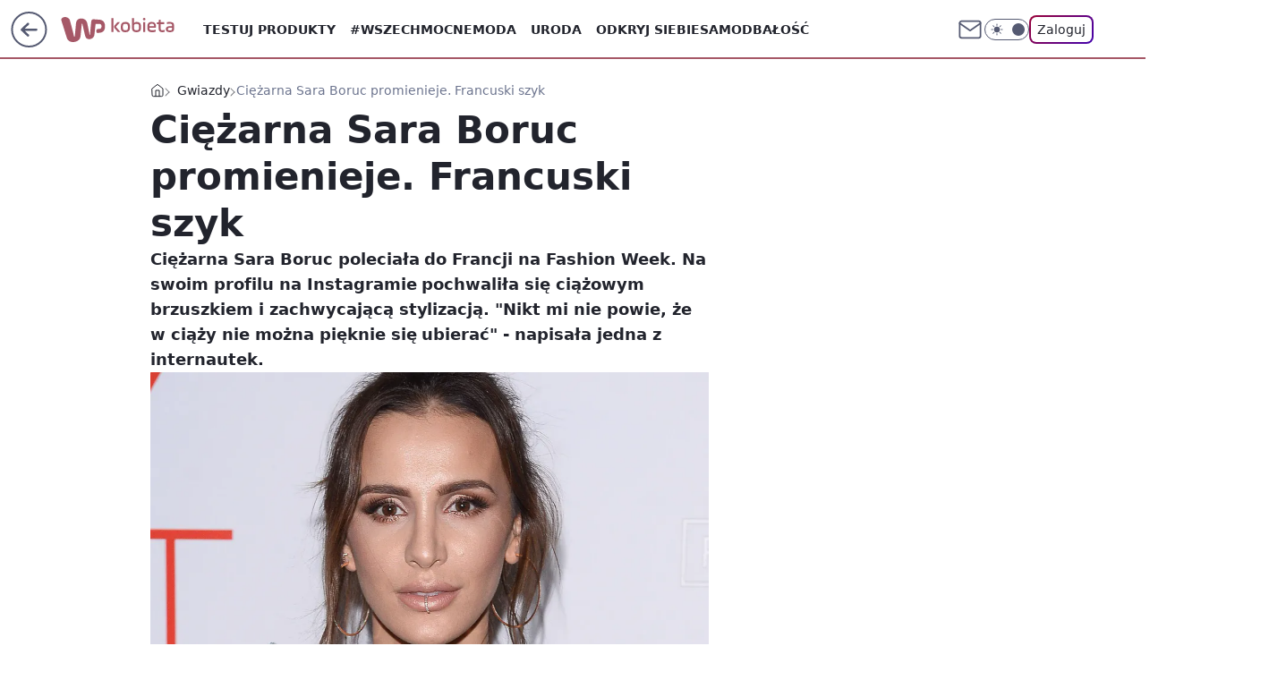

--- FILE ---
content_type: application/javascript
request_url: https://rek.www.wp.pl/gaf.js?rv=2&sn=kobieta&pvid=caade72d3f34b627493b&rekids=234437&tVersion=A&phtml=kobieta.wp.pl%2Fciezarna-sara-boruc-promienieje-francuski-szyk-6353936780379777a&abtest=adtech%7CPRGM-1047%7CA%3Badtech%7CPU-335%7CA%3Badtech%7CPRG-3468%7CA%3Badtech%7CPRGM-1036%7CD%3Badtech%7CFP-76%7CA%3Badtech%7CPRGM-1356%7CA%3Badtech%7CPRGM-1419%7CC%3Badtech%7CPRGM-1589%7CB%3Badtech%7CPRGM-1576%7CA%3Badtech%7CPRGM-1443%7CA%3Badtech%7CPRGM-1465%7CA%3Badtech%7CPRGM-1587%7CC%3Badtech%7CPRGM-1615%7CA%3Badtech%7CPRGM-1215%7CC&PWA_adbd=0&darkmode=0&highLayout=0&layout=wide&navType=navigate&cdl=0&ctype=article&ciab=IAB1-2%2CIAB-v3-580%2CIAB18&cid=6353936780379777&csystem=ncr&cdate=2019-02-27&ccategory=gwiazdy&REKtagi=sara_boruc%3Bdior%3Bciaza_gwiazd&vw=1280&vh=720&p1=0&spin=hmmeas9g&bcv=2
body_size: 4704
content:
hmmeas9g({"spin":"hmmeas9g","bunch":234437,"context":{"dsa":false,"minor":false,"bidRequestId":"7aabd366-6793-4a24-a76d-4ebc5a42c323","maConfig":{"timestamp":"2026-01-22T08:31:40.447Z"},"dfpConfig":{"timestamp":"2026-01-23T12:40:10.018Z"},"sda":[],"targeting":{"client":{},"server":{},"query":{"PWA_adbd":"0","REKtagi":"sara_boruc;dior;ciaza_gwiazd","abtest":"adtech|PRGM-1047|A;adtech|PU-335|A;adtech|PRG-3468|A;adtech|PRGM-1036|D;adtech|FP-76|A;adtech|PRGM-1356|A;adtech|PRGM-1419|C;adtech|PRGM-1589|B;adtech|PRGM-1576|A;adtech|PRGM-1443|A;adtech|PRGM-1465|A;adtech|PRGM-1587|C;adtech|PRGM-1615|A;adtech|PRGM-1215|C","bcv":"2","ccategory":"gwiazdy","cdate":"2019-02-27","cdl":"0","ciab":"IAB1-2,IAB-v3-580,IAB18","cid":"6353936780379777","csystem":"ncr","ctype":"article","darkmode":"0","highLayout":"0","layout":"wide","navType":"navigate","p1":"0","phtml":"kobieta.wp.pl/ciezarna-sara-boruc-promienieje-francuski-szyk-6353936780379777a","pvid":"caade72d3f34b627493b","rekids":"234437","rv":"2","sn":"kobieta","spin":"hmmeas9g","tVersion":"A","vh":"720","vw":"1280"}},"directOnly":0,"geo":{"country":"840","region":"","city":""},"statid":"","mlId":"","rshsd":"20","isRobot":false,"curr":{"EUR":4.205,"USD":3.5831,"CHF":4.5298,"GBP":4.8478},"rv":"2","status":{"advf":2,"ma":2,"ma_ads-bidder":2,"ma_cpv-bidder":2,"ma_high-cpm-bidder":2}},"slots":{"10":{"delivered":"","campaign":null,"dfpConfig":null},"11":{"delivered":"1","campaign":null,"dfpConfig":{"placement":"/89844762/Desktop_Kobieta.wp.pl_x11_art","roshash":"CGJM","ceil":100,"sizes":[[336,280],[640,280],[300,250]],"namedSizes":["fluid"],"div":"div-gpt-ad-x11-art","targeting":{"DFPHASH":"AEHK","emptygaf":"0"},"gfp":"CGJM"}},"12":{"delivered":"1","campaign":null,"dfpConfig":{"placement":"/89844762/Desktop_Kobieta.wp.pl_x12_art","roshash":"CGJM","ceil":100,"sizes":[[336,280],[640,280],[300,250]],"namedSizes":["fluid"],"div":"div-gpt-ad-x12-art","targeting":{"DFPHASH":"AEHK","emptygaf":"0"},"gfp":"CGJM"}},"13":{"delivered":"1","campaign":null,"dfpConfig":{"placement":"/89844762/Desktop_Kobieta.wp.pl_x13_art","roshash":"CGJM","ceil":100,"sizes":[[336,280],[640,280],[300,250]],"namedSizes":["fluid"],"div":"div-gpt-ad-x13-art","targeting":{"DFPHASH":"AEHK","emptygaf":"0"},"gfp":"CGJM"}},"14":{"delivered":"1","campaign":null,"dfpConfig":{"placement":"/89844762/Desktop_Kobieta.wp.pl_x14_art","roshash":"CGJM","ceil":100,"sizes":[[336,280],[640,280],[300,250]],"namedSizes":["fluid"],"div":"div-gpt-ad-x14-art","targeting":{"DFPHASH":"AEHK","emptygaf":"0"},"gfp":"CGJM"}},"15":{"delivered":"1","campaign":null,"dfpConfig":{"placement":"/89844762/Desktop_Kobieta.wp.pl_x15_art","roshash":"CGJM","ceil":100,"sizes":[[728,90],[970,300],[950,90],[980,120],[980,90],[970,150],[970,90],[970,250],[930,180],[950,200],[750,100],[970,66],[750,200],[960,90],[970,100],[750,300],[970,200],[950,300]],"namedSizes":["fluid"],"div":"div-gpt-ad-x15-art","targeting":{"DFPHASH":"AEHK","emptygaf":"0"},"gfp":"CGJM"}},"16":{"delivered":"1","campaign":null,"dfpConfig":{"placement":"/89844762/Desktop_Kobieta.wp.pl_x16","roshash":"CGJM","ceil":100,"sizes":[[728,90],[970,300],[950,90],[980,120],[980,90],[970,150],[970,90],[970,250],[930,180],[950,200],[750,100],[970,66],[750,200],[960,90],[970,100],[750,300],[970,200],[950,300]],"namedSizes":["fluid"],"div":"div-gpt-ad-x16","targeting":{"DFPHASH":"AEHK","emptygaf":"0"},"gfp":"CGJM"}},"17":{"delivered":"1","campaign":null,"dfpConfig":{"placement":"/89844762/Desktop_Kobieta.wp.pl_x17","roshash":"CGJM","ceil":100,"sizes":[[728,90],[970,300],[950,90],[980,120],[980,90],[970,150],[970,90],[970,250],[930,180],[950,200],[750,100],[970,66],[750,200],[960,90],[970,100],[750,300],[970,200],[950,300]],"namedSizes":["fluid"],"div":"div-gpt-ad-x17","targeting":{"DFPHASH":"AEHK","emptygaf":"0"},"gfp":"CGJM"}},"18":{"delivered":"1","campaign":null,"dfpConfig":{"placement":"/89844762/Desktop_Kobieta.wp.pl_x18","roshash":"CGJM","ceil":100,"sizes":[[728,90],[970,300],[950,90],[980,120],[980,90],[970,150],[970,90],[970,250],[930,180],[950,200],[750,100],[970,66],[750,200],[960,90],[970,100],[750,300],[970,200],[950,300]],"namedSizes":["fluid"],"div":"div-gpt-ad-x18","targeting":{"DFPHASH":"AEHK","emptygaf":"0"},"gfp":"CGJM"}},"19":{"delivered":"1","campaign":null,"dfpConfig":{"placement":"/89844762/Desktop_Kobieta.wp.pl_x19","roshash":"CGJM","ceil":100,"sizes":[[728,90],[970,300],[950,90],[980,120],[980,90],[970,150],[970,90],[970,250],[930,180],[950,200],[750,100],[970,66],[750,200],[960,90],[970,100],[750,300],[970,200],[950,300]],"namedSizes":["fluid"],"div":"div-gpt-ad-x19","targeting":{"DFPHASH":"AEHK","emptygaf":"0"},"gfp":"CGJM"}},"2":{"delivered":"1","campaign":null,"dfpConfig":{"placement":"/89844762/Desktop_Kobieta.wp.pl_x02","roshash":"DLOR","ceil":100,"sizes":[[970,300],[970,600],[750,300],[950,300],[980,600],[1920,870],[1200,600],[750,400],[960,640]],"namedSizes":["fluid"],"div":"div-gpt-ad-x02","targeting":{"DFPHASH":"BJMP","emptygaf":"0"},"gfp":"DLOR"}},"24":{"delivered":"","campaign":null,"dfpConfig":null},"25":{"delivered":"1","campaign":null,"dfpConfig":{"placement":"/89844762/Desktop_Kobieta.wp.pl_x25_art","roshash":"CGJM","ceil":100,"sizes":[[336,280],[300,250]],"namedSizes":["fluid"],"div":"div-gpt-ad-x25-art","targeting":{"DFPHASH":"AEHK","emptygaf":"0"},"gfp":"CGJM"}},"27":{"delivered":"1","campaign":null,"dfpConfig":{"placement":"/89844762/Desktop_Kobieta.wp.pl_x27_art","roshash":"CGJM","ceil":100,"sizes":[[160,600]],"namedSizes":["fluid"],"div":"div-gpt-ad-x27-art","targeting":{"DFPHASH":"AEHK","emptygaf":"0"},"gfp":"CGJM"}},"28":{"delivered":"","campaign":null,"dfpConfig":null},"29":{"delivered":"","campaign":null,"dfpConfig":null},"3":{"delivered":"1","campaign":null,"dfpConfig":{"placement":"/89844762/Desktop_Kobieta.wp.pl_x03_art","roshash":"CGJM","ceil":100,"sizes":[[728,90],[970,300],[950,90],[980,120],[980,90],[970,150],[970,90],[970,250],[930,180],[950,200],[750,100],[970,66],[750,200],[960,90],[970,100],[750,300],[970,200],[950,300]],"namedSizes":["fluid"],"div":"div-gpt-ad-x03-art","targeting":{"DFPHASH":"AEHK","emptygaf":"0"},"gfp":"CGJM"}},"32":{"delivered":"1","campaign":null,"dfpConfig":{"placement":"/89844762/Desktop_Kobieta.wp.pl_x32_art","roshash":"CGJM","ceil":100,"sizes":[[336,280],[640,280],[300,250]],"namedSizes":["fluid"],"div":"div-gpt-ad-x32-art","targeting":{"DFPHASH":"AEHK","emptygaf":"0"},"gfp":"CGJM"}},"33":{"delivered":"1","campaign":null,"dfpConfig":{"placement":"/89844762/Desktop_Kobieta.wp.pl_x33_art","roshash":"CGJM","ceil":100,"sizes":[[336,280],[640,280],[300,250]],"namedSizes":["fluid"],"div":"div-gpt-ad-x33-art","targeting":{"DFPHASH":"AEHK","emptygaf":"0"},"gfp":"CGJM"}},"34":{"delivered":"1","campaign":null,"dfpConfig":{"placement":"/89844762/Desktop_Kobieta.wp.pl_x34","roshash":"CGJM","ceil":100,"sizes":[[300,250]],"namedSizes":["fluid"],"div":"div-gpt-ad-x34","targeting":{"DFPHASH":"AEHK","emptygaf":"0"},"gfp":"CGJM"}},"35":{"delivered":"1","campaign":null,"dfpConfig":{"placement":"/89844762/Desktop_Kobieta.wp.pl_x35_art","roshash":"CGJM","ceil":100,"sizes":[[300,600],[300,250]],"namedSizes":["fluid"],"div":"div-gpt-ad-x35-art","targeting":{"DFPHASH":"AEHK","emptygaf":"0"},"gfp":"CGJM"}},"36":{"delivered":"1","campaign":null,"dfpConfig":{"placement":"/89844762/Desktop_Kobieta.wp.pl_x36_art","roshash":"CGJM","ceil":100,"sizes":[[300,600],[300,250]],"namedSizes":["fluid"],"div":"div-gpt-ad-x36-art","targeting":{"DFPHASH":"AEHK","emptygaf":"0"},"gfp":"CGJM"}},"37":{"delivered":"1","campaign":null,"dfpConfig":{"placement":"/89844762/Desktop_Kobieta.wp.pl_x37_art","roshash":"CGJM","ceil":100,"sizes":[[300,600],[300,250]],"namedSizes":["fluid"],"div":"div-gpt-ad-x37-art","targeting":{"DFPHASH":"AEHK","emptygaf":"0"},"gfp":"CGJM"}},"40":{"delivered":"1","campaign":null,"dfpConfig":{"placement":"/89844762/Desktop_Kobieta.wp.pl_x40","roshash":"CHKN","ceil":100,"sizes":[[300,250]],"namedSizes":["fluid"],"div":"div-gpt-ad-x40","targeting":{"DFPHASH":"AFIL","emptygaf":"0"},"gfp":"CHKN"}},"5":{"delivered":"1","campaign":null,"dfpConfig":{"placement":"/89844762/Desktop_Kobieta.wp.pl_x05_art","roshash":"CGJM","ceil":100,"sizes":[[336,280],[640,280],[300,250]],"namedSizes":["fluid"],"div":"div-gpt-ad-x05-art","targeting":{"DFPHASH":"AEHK","emptygaf":"0"},"gfp":"CGJM"}},"50":{"delivered":"1","campaign":null,"dfpConfig":{"placement":"/89844762/Desktop_Kobieta.wp.pl_x50_art","roshash":"CGJM","ceil":100,"sizes":[[728,90],[970,300],[950,90],[980,120],[980,90],[970,150],[970,90],[970,250],[930,180],[950,200],[750,100],[970,66],[750,200],[960,90],[970,100],[750,300],[970,200],[950,300]],"namedSizes":["fluid"],"div":"div-gpt-ad-x50-art","targeting":{"DFPHASH":"AEHK","emptygaf":"0"},"gfp":"CGJM"}},"52":{"delivered":"1","campaign":null,"dfpConfig":{"placement":"/89844762/Desktop_Kobieta.wp.pl_x52_art","roshash":"CGJM","ceil":100,"sizes":[[300,250]],"namedSizes":["fluid"],"div":"div-gpt-ad-x52-art","targeting":{"DFPHASH":"AEHK","emptygaf":"0"},"gfp":"CGJM"}},"529":{"delivered":"1","campaign":null,"dfpConfig":{"placement":"/89844762/Desktop_Kobieta.wp.pl_x529","roshash":"CGJM","ceil":100,"sizes":[[300,250]],"namedSizes":["fluid"],"div":"div-gpt-ad-x529","targeting":{"DFPHASH":"AEHK","emptygaf":"0"},"gfp":"CGJM"}},"53":{"delivered":"1","campaign":{"id":"189049","adm":{"bunch":"234437","creations":[{"height":200,"showLabel":true,"src":"https://mamc.wpcdn.pl/189049/1769081764496/750x200/750x200/Virtual-Vibes_750x200.html","trackers":{"click":[""],"cview":["//ma.wp.pl/ma.gif?clid=36d4f1d950aab392a9c26b186b340e10\u0026SN=kobieta\u0026pvid=caade72d3f34b627493b\u0026action=cvimp\u0026pg=kobieta.wp.pl\u0026par=userID%3D__UNKNOWN_TELL_US__%26creationID%3D1477806%26seatID%3D36d4f1d950aab392a9c26b186b340e10%26order%3D266657%26conversionValue%3D0%26device%3DPERSONAL_COMPUTER%26cur%3DPLN%26billing%3Dcpv%26editedTimestamp%3D1769081960%26ttl%3D1769454575%26hBudgetRate%3DCFIMWck%26utility%3D5Xl9uWwhxIjbSOi8_f6PT96K01TRyoKc_n2aqMAfmApPnuBsDIr6hiloeSZrDN_O%26platform%3D8%26iabPageCategories%3D%26is_adblock%3D0%26bidTimestamp%3D1769368175%26partnerID%3D%26bidderID%3D11%26test%3D0%26seatFee%3DFDQHgrJ3A05Bc8Ks4LdWywCcu2m2mrsgBwZgjyaoWuI%26tpID%3D1406254%26org_id%3D25%26pvid%3Dcaade72d3f34b627493b%26contentID%3D6353936780379777%26medium%3Ddisplay%26publisherID%3D308%26slotID%3D053%26emission%3D3046359%26sn%3Dkobieta%26isDev%3Dfalse%26bidReqID%3D7aabd366-6793-4a24-a76d-4ebc5a42c323%26rekid%3D234437%26targetDomain%3Droblox.com%26workfID%3D189049%26iabSiteCategories%3D%26ssp%3Dwp.pl%26inver%3D2%26ip%3D2gH-3gaMajNU81Cfp3ul1zgDcdJ54XtmH_yKl4hIHp4%26domain%3Dkobieta.wp.pl%26client_id%3D77840%26source%3DTG%26pricingModel%3Dk3JuKIW-lG-au_tAGnNQaCkhivwb5aBFpbgns_q7uRA%26is_robot%3D0%26slotSizeWxH%3D750x200%26geo%3D840%253B%253B%26hBidPrice%3DCFIMWck"],"impression":["//ma.wp.pl/ma.gif?clid=36d4f1d950aab392a9c26b186b340e10\u0026SN=kobieta\u0026pvid=caade72d3f34b627493b\u0026action=delivery\u0026pg=kobieta.wp.pl\u0026par=bidReqID%3D7aabd366-6793-4a24-a76d-4ebc5a42c323%26rekid%3D234437%26targetDomain%3Droblox.com%26workfID%3D189049%26iabSiteCategories%3D%26ssp%3Dwp.pl%26inver%3D2%26ip%3D2gH-3gaMajNU81Cfp3ul1zgDcdJ54XtmH_yKl4hIHp4%26domain%3Dkobieta.wp.pl%26client_id%3D77840%26source%3DTG%26pricingModel%3Dk3JuKIW-lG-au_tAGnNQaCkhivwb5aBFpbgns_q7uRA%26is_robot%3D0%26slotSizeWxH%3D750x200%26geo%3D840%253B%253B%26hBidPrice%3DCFIMWck%26userID%3D__UNKNOWN_TELL_US__%26creationID%3D1477806%26seatID%3D36d4f1d950aab392a9c26b186b340e10%26order%3D266657%26conversionValue%3D0%26device%3DPERSONAL_COMPUTER%26cur%3DPLN%26billing%3Dcpv%26editedTimestamp%3D1769081960%26ttl%3D1769454575%26hBudgetRate%3DCFIMWck%26utility%3D5Xl9uWwhxIjbSOi8_f6PT96K01TRyoKc_n2aqMAfmApPnuBsDIr6hiloeSZrDN_O%26platform%3D8%26iabPageCategories%3D%26is_adblock%3D0%26bidTimestamp%3D1769368175%26partnerID%3D%26bidderID%3D11%26test%3D0%26seatFee%3DFDQHgrJ3A05Bc8Ks4LdWywCcu2m2mrsgBwZgjyaoWuI%26tpID%3D1406254%26org_id%3D25%26pvid%3Dcaade72d3f34b627493b%26contentID%3D6353936780379777%26medium%3Ddisplay%26publisherID%3D308%26slotID%3D053%26emission%3D3046359%26sn%3Dkobieta%26isDev%3Dfalse"],"view":["//ma.wp.pl/ma.gif?clid=36d4f1d950aab392a9c26b186b340e10\u0026SN=kobieta\u0026pvid=caade72d3f34b627493b\u0026action=view\u0026pg=kobieta.wp.pl\u0026par=hBudgetRate%3DCFIMWck%26utility%3D5Xl9uWwhxIjbSOi8_f6PT96K01TRyoKc_n2aqMAfmApPnuBsDIr6hiloeSZrDN_O%26platform%3D8%26iabPageCategories%3D%26is_adblock%3D0%26bidTimestamp%3D1769368175%26partnerID%3D%26bidderID%3D11%26test%3D0%26seatFee%3DFDQHgrJ3A05Bc8Ks4LdWywCcu2m2mrsgBwZgjyaoWuI%26tpID%3D1406254%26org_id%3D25%26pvid%3Dcaade72d3f34b627493b%26contentID%3D6353936780379777%26medium%3Ddisplay%26publisherID%3D308%26slotID%3D053%26emission%3D3046359%26sn%3Dkobieta%26isDev%3Dfalse%26bidReqID%3D7aabd366-6793-4a24-a76d-4ebc5a42c323%26rekid%3D234437%26targetDomain%3Droblox.com%26workfID%3D189049%26iabSiteCategories%3D%26ssp%3Dwp.pl%26inver%3D2%26ip%3D2gH-3gaMajNU81Cfp3ul1zgDcdJ54XtmH_yKl4hIHp4%26domain%3Dkobieta.wp.pl%26client_id%3D77840%26source%3DTG%26pricingModel%3Dk3JuKIW-lG-au_tAGnNQaCkhivwb5aBFpbgns_q7uRA%26is_robot%3D0%26slotSizeWxH%3D750x200%26geo%3D840%253B%253B%26hBidPrice%3DCFIMWck%26userID%3D__UNKNOWN_TELL_US__%26creationID%3D1477806%26seatID%3D36d4f1d950aab392a9c26b186b340e10%26order%3D266657%26conversionValue%3D0%26device%3DPERSONAL_COMPUTER%26cur%3DPLN%26billing%3Dcpv%26editedTimestamp%3D1769081960%26ttl%3D1769454575"]},"transparentPlaceholder":false,"type":"iframe","url":"https://www.roblox.com/pl/games/17067024883/Bank-Millennium-Virtual-Vibes","width":750}],"redir":"https://ma.wp.pl/redirma?SN=kobieta\u0026pvid=caade72d3f34b627493b\u0026par=inver%3D2%26seatID%3D36d4f1d950aab392a9c26b186b340e10%26cur%3DPLN%26editedTimestamp%3D1769081960%26tpID%3D1406254%26pvid%3Dcaade72d3f34b627493b%26sn%3Dkobieta%26conversionValue%3D0%26iabPageCategories%3D%26slotID%3D053%26iabSiteCategories%3D%26domain%3Dkobieta.wp.pl%26ssp%3Dwp.pl%26source%3DTG%26medium%3Ddisplay%26isDev%3Dfalse%26platform%3D8%26bidTimestamp%3D1769368175%26bidderID%3D11%26pricingModel%3Dk3JuKIW-lG-au_tAGnNQaCkhivwb5aBFpbgns_q7uRA%26is_robot%3D0%26hBidPrice%3DCFIMWck%26ttl%3D1769454575%26hBudgetRate%3DCFIMWck%26test%3D0%26workfID%3D189049%26client_id%3D77840%26userID%3D__UNKNOWN_TELL_US__%26partnerID%3D%26org_id%3D25%26contentID%3D6353936780379777%26publisherID%3D308%26emission%3D3046359%26rekid%3D234437%26ip%3D2gH-3gaMajNU81Cfp3ul1zgDcdJ54XtmH_yKl4hIHp4%26slotSizeWxH%3D750x200%26order%3D266657%26bidReqID%3D7aabd366-6793-4a24-a76d-4ebc5a42c323%26targetDomain%3Droblox.com%26geo%3D840%253B%253B%26creationID%3D1477806%26device%3DPERSONAL_COMPUTER%26billing%3Dcpv%26utility%3D5Xl9uWwhxIjbSOi8_f6PT96K01TRyoKc_n2aqMAfmApPnuBsDIr6hiloeSZrDN_O%26is_adblock%3D0%26seatFee%3DFDQHgrJ3A05Bc8Ks4LdWywCcu2m2mrsgBwZgjyaoWuI\u0026url=","slot":"53"},"creative":{"Id":"1477806","provider":"ma_cpv-bidder","roshash":"CFIL","height":200,"width":750,"touchpointId":"1406254","source":{"bidder":"cpv-bidder"}},"sellingModel":{"model":"CPM_INT"}},"dfpConfig":{"placement":"/89844762/Desktop_Kobieta.wp.pl_x53_art","roshash":"CGJM","ceil":100,"sizes":[[728,90],[970,300],[950,90],[980,120],[980,90],[970,150],[970,600],[970,90],[970,250],[930,180],[950,200],[750,100],[970,66],[750,200],[960,90],[970,100],[750,300],[970,200],[940,600]],"namedSizes":["fluid"],"div":"div-gpt-ad-x53-art","targeting":{"DFPHASH":"AEHK","emptygaf":"0"},"gfp":"CGJM"}},"531":{"delivered":"1","campaign":null,"dfpConfig":{"placement":"/89844762/Desktop_Kobieta.wp.pl_x531","roshash":"CGJM","ceil":100,"sizes":[[300,250]],"namedSizes":["fluid"],"div":"div-gpt-ad-x531","targeting":{"DFPHASH":"AEHK","emptygaf":"0"},"gfp":"CGJM"}},"541":{"delivered":"1","campaign":null,"dfpConfig":{"placement":"/89844762/Desktop_Kobieta.wp.pl_x541_art","roshash":"CGJM","ceil":100,"sizes":[[300,600],[300,250]],"namedSizes":["fluid"],"div":"div-gpt-ad-x541-art","targeting":{"DFPHASH":"AEHK","emptygaf":"0"},"gfp":"CGJM"}},"59":{"delivered":"1","campaign":null,"dfpConfig":{"placement":"/89844762/Desktop_Kobieta.wp.pl_x59_art","roshash":"CGJM","ceil":100,"sizes":[[300,600],[300,250]],"namedSizes":["fluid"],"div":"div-gpt-ad-x59-art","targeting":{"DFPHASH":"AEHK","emptygaf":"0"},"gfp":"CGJM"}},"6":{"delivered":"","campaign":null,"dfpConfig":null},"61":{"delivered":"1","campaign":null,"dfpConfig":{"placement":"/89844762/Desktop_Kobieta.wp.pl_x61_art","roshash":"CGJM","ceil":100,"sizes":[[336,280],[640,280],[300,250]],"namedSizes":["fluid"],"div":"div-gpt-ad-x61-art","targeting":{"DFPHASH":"AEHK","emptygaf":"0"},"gfp":"CGJM"}},"62":{"delivered":"","campaign":null,"dfpConfig":null},"67":{"delivered":"1","campaign":null,"dfpConfig":{"placement":"/89844762/Desktop_Kobieta.wp.pl_x67_art","roshash":"CFLO","ceil":100,"sizes":[[300,50]],"namedSizes":["fluid"],"div":"div-gpt-ad-x67-art","targeting":{"DFPHASH":"ADJM","emptygaf":"0"},"gfp":"CFLO"}},"7":{"delivered":"","campaign":null,"dfpConfig":null},"70":{"delivered":"1","campaign":null,"dfpConfig":{"placement":"/89844762/Desktop_Kobieta.wp.pl_x70_art","roshash":"CGJM","ceil":100,"sizes":[[728,90],[970,300],[950,90],[980,120],[980,90],[970,150],[970,90],[970,250],[930,180],[950,200],[750,100],[970,66],[750,200],[960,90],[970,100],[750,300],[970,200],[950,300]],"namedSizes":["fluid"],"div":"div-gpt-ad-x70-art","targeting":{"DFPHASH":"AEHK","emptygaf":"0"},"gfp":"CGJM"}},"716":{"delivered":"","campaign":null,"dfpConfig":null},"717":{"delivered":"","campaign":null,"dfpConfig":null},"72":{"delivered":"1","campaign":null,"dfpConfig":{"placement":"/89844762/Desktop_Kobieta.wp.pl_x72_art","roshash":"CGJM","ceil":100,"sizes":[[300,250]],"namedSizes":["fluid"],"div":"div-gpt-ad-x72-art","targeting":{"DFPHASH":"AEHK","emptygaf":"0"},"gfp":"CGJM"}},"79":{"delivered":"1","campaign":null,"dfpConfig":{"placement":"/89844762/Desktop_Kobieta.wp.pl_x79_art","roshash":"CGJM","ceil":100,"sizes":[[300,600],[300,250]],"namedSizes":["fluid"],"div":"div-gpt-ad-x79-art","targeting":{"DFPHASH":"AEHK","emptygaf":"0"},"gfp":"CGJM"}},"8":{"delivered":"","campaign":null,"dfpConfig":null},"80":{"delivered":"1","campaign":null,"dfpConfig":{"placement":"/89844762/Desktop_Kobieta.wp.pl_x80_art","roshash":"CFNQ","ceil":100,"sizes":[[1,1]],"namedSizes":["fluid"],"div":"div-gpt-ad-x80-art","isNative":1,"targeting":{"DFPHASH":"ADLO","emptygaf":"0"},"gfp":"CFNQ"}},"800":{"delivered":"","campaign":null,"dfpConfig":null},"81":{"delivered":"1","campaign":null,"dfpConfig":{"placement":"/89844762/Desktop_Kobieta.wp.pl_x81_art","roshash":"CFNQ","ceil":100,"sizes":[[1,1]],"namedSizes":["fluid"],"div":"div-gpt-ad-x81-art","isNative":1,"targeting":{"DFPHASH":"ADLO","emptygaf":"0"},"gfp":"CFNQ"}},"810":{"delivered":"","campaign":null,"dfpConfig":null},"811":{"delivered":"","campaign":null,"dfpConfig":null},"812":{"delivered":"","campaign":null,"dfpConfig":null},"813":{"delivered":"","campaign":null,"dfpConfig":null},"814":{"delivered":"","campaign":null,"dfpConfig":null},"815":{"delivered":"","campaign":null,"dfpConfig":null},"816":{"delivered":"","campaign":null,"dfpConfig":null},"817":{"delivered":"","campaign":null,"dfpConfig":null},"82":{"delivered":"1","campaign":null,"dfpConfig":{"placement":"/89844762/Desktop_Kobieta.wp.pl_x82_art","roshash":"CFNQ","ceil":100,"sizes":[[1,1]],"namedSizes":["fluid"],"div":"div-gpt-ad-x82-art","isNative":1,"targeting":{"DFPHASH":"ADLO","emptygaf":"0"},"gfp":"CFNQ"}},"826":{"delivered":"","campaign":null,"dfpConfig":null},"827":{"delivered":"","campaign":null,"dfpConfig":null},"828":{"delivered":"","campaign":null,"dfpConfig":null},"83":{"delivered":"1","campaign":null,"dfpConfig":{"placement":"/89844762/Desktop_Kobieta.wp.pl_x83_art","roshash":"CFNQ","ceil":100,"sizes":[[1,1]],"namedSizes":["fluid"],"div":"div-gpt-ad-x83-art","isNative":1,"targeting":{"DFPHASH":"ADLO","emptygaf":"0"},"gfp":"CFNQ"}},"840":{"delivered":"","campaign":null,"dfpConfig":null},"841":{"delivered":"","campaign":null,"dfpConfig":null},"842":{"delivered":"","campaign":null,"dfpConfig":null},"843":{"delivered":"","campaign":null,"dfpConfig":null},"89":{"delivered":"","campaign":null,"dfpConfig":null},"90":{"delivered":"1","campaign":null,"dfpConfig":{"placement":"/89844762/Desktop_Kobieta.wp.pl_x90_art","roshash":"CGJM","ceil":100,"sizes":[[728,90],[970,300],[950,90],[980,120],[980,90],[970,150],[970,90],[970,250],[930,180],[950,200],[750,100],[970,66],[750,200],[960,90],[970,100],[750,300],[970,200],[950,300]],"namedSizes":["fluid"],"div":"div-gpt-ad-x90-art","targeting":{"DFPHASH":"AEHK","emptygaf":"0"},"gfp":"CGJM"}},"92":{"delivered":"1","campaign":null,"dfpConfig":{"placement":"/89844762/Desktop_Kobieta.wp.pl_x92_art","roshash":"CGJM","ceil":100,"sizes":[[300,250]],"namedSizes":["fluid"],"div":"div-gpt-ad-x92-art","targeting":{"DFPHASH":"AEHK","emptygaf":"0"},"gfp":"CGJM"}},"93":{"delivered":"1","campaign":null,"dfpConfig":{"placement":"/89844762/Desktop_Kobieta.wp.pl_x93_art","roshash":"CGJM","ceil":100,"sizes":[[300,600],[300,250]],"namedSizes":["fluid"],"div":"div-gpt-ad-x93-art","targeting":{"DFPHASH":"AEHK","emptygaf":"0"},"gfp":"CGJM"}},"94":{"delivered":"1","campaign":null,"dfpConfig":{"placement":"/89844762/Desktop_Kobieta.wp.pl_x94_art","roshash":"CGJM","ceil":100,"sizes":[[300,600],[300,250]],"namedSizes":["fluid"],"div":"div-gpt-ad-x94-art","targeting":{"DFPHASH":"AEHK","emptygaf":"0"},"gfp":"CGJM"}},"95":{"delivered":"1","campaign":null,"dfpConfig":{"placement":"/89844762/Desktop_Kobieta.wp.pl_x95_art","roshash":"CGJM","ceil":100,"sizes":[[300,600],[300,250]],"namedSizes":["fluid"],"div":"div-gpt-ad-x95-art","targeting":{"DFPHASH":"AEHK","emptygaf":"0"},"gfp":"CGJM"}},"99":{"lazy":1,"delivered":"1","campaign":{"id":"188982","capping":"PWAck=27120769\u0026PWAclt=720","adm":{"bunch":"234437","creations":[{"mod":"surveyNative","modConfig":{"accentColorAsPrimary":false,"border":"1px solid grey","footnote":"Wyniki ankiet pomagają nam ulepszać nasze produkty i produkty naszych Zaufanych Partnerów. Administratorem danych jest Wirtualna Polska Media S.A. Szczegółowe informacje na temat przetwarzania danych osobowych opisane są w \u003ca target=\"_blank\" href=\"https://holding.wp.pl/poufnosc\"\u003epolityce prywatności\u003c/a\u003e.","insideSlot":true,"maxWidth":300,"pages":[{"accentColorAsPrimary":false,"questions":[{"answers":[{"answerID":"yes","isOpen":false,"text":"tak"},{"answerID":"no","isOpen":false,"text":"nie"},{"answerID":"dontKnow","isOpen":false,"text":"nie wiem"}],"answersHorizontal":false,"confirmation":false,"questionID":"didYouSeeMailAd","required":true,"text":"Czy widziałeś(-aś) ostatnio reklamę Poczty WP?","type":"radio"}],"topImage":"https://pocztanh.wpcdn.pl/pocztanh/login/7.30.0/svg/wp/poczta-logo.svg"}],"popup":{"blendVisible":false,"position":"br"},"summary":[{"key":"Title","value":"Dziękujemy za odpowiedź!"},{"key":"Paragraph","value":"Twoja opinia jest dla nas ważna."}]},"showLabel":true,"trackers":{"click":[""],"cview":["//ma.wp.pl/ma.gif?clid=0d75fec0bdabe60e0af571ed047f75a2\u0026SN=kobieta\u0026pvid=caade72d3f34b627493b\u0026action=cvimp\u0026pg=kobieta.wp.pl\u0026par=test%3D0%26seatID%3D0d75fec0bdabe60e0af571ed047f75a2%26emission%3D3046324%26source%3DTG%26hBudgetRate%3DCFILORU%26isDev%3Dfalse%26org_id%3D25%26ttl%3D1769454575%26medium%3Ddisplay%26device%3DPERSONAL_COMPUTER%26domain%3Dkobieta.wp.pl%26seatFee%3DLeSvNBA1xyh_myzdbAFJ7v1jsCjB_kaDDsjxMdDeDVE%26order%3D202648%26partnerID%3D%26conversionValue%3D0%26bidReqID%3D7aabd366-6793-4a24-a76d-4ebc5a42c323%26publisherID%3D308%26slotID%3D099%26cur%3DPLN%26billing%3Dcpv%26client_id%3D38851%26pricingModel%3DZaF9wyQ_SFUCuy2WdZCCvaekbCn1s8gQWjW3WA1XqxI%26ssp%3Dwp.pl%26targetDomain%3Dwp.pl%26tpID%3D1405936%26iabSiteCategories%3D%26is_robot%3D0%26is_adblock%3D0%26bidTimestamp%3D1769368175%26hBidPrice%3DCFILORU%26platform%3D8%26rekid%3D234437%26slotSizeWxH%3D-1x-1%26pvid%3Dcaade72d3f34b627493b%26geo%3D840%253B%253B%26utility%3DkK-UFMwLM0qQKSMe16HY-Yo_sRqakWA5gm-KEGm2hSd7IY8YN-66qqFmAraZwfsc%26userID%3D__UNKNOWN_TELL_US__%26ip%3DbQULNPPtD4WQspLCNrzf_z-DMAeke4tJ8eCTJKZ7MRY%26creationID%3D1477210%26workfID%3D188982%26iabPageCategories%3D%26contentID%3D6353936780379777%26inver%3D2%26editedTimestamp%3D1769007383%26sn%3Dkobieta%26bidderID%3D11"],"impression":["//ma.wp.pl/ma.gif?clid=0d75fec0bdabe60e0af571ed047f75a2\u0026SN=kobieta\u0026pvid=caade72d3f34b627493b\u0026action=delivery\u0026pg=kobieta.wp.pl\u0026par=bidderID%3D11%26test%3D0%26seatID%3D0d75fec0bdabe60e0af571ed047f75a2%26emission%3D3046324%26source%3DTG%26hBudgetRate%3DCFILORU%26isDev%3Dfalse%26org_id%3D25%26ttl%3D1769454575%26medium%3Ddisplay%26device%3DPERSONAL_COMPUTER%26domain%3Dkobieta.wp.pl%26seatFee%3DLeSvNBA1xyh_myzdbAFJ7v1jsCjB_kaDDsjxMdDeDVE%26order%3D202648%26partnerID%3D%26conversionValue%3D0%26bidReqID%3D7aabd366-6793-4a24-a76d-4ebc5a42c323%26publisherID%3D308%26slotID%3D099%26cur%3DPLN%26billing%3Dcpv%26client_id%3D38851%26pricingModel%3DZaF9wyQ_SFUCuy2WdZCCvaekbCn1s8gQWjW3WA1XqxI%26ssp%3Dwp.pl%26targetDomain%3Dwp.pl%26tpID%3D1405936%26iabSiteCategories%3D%26is_robot%3D0%26is_adblock%3D0%26bidTimestamp%3D1769368175%26hBidPrice%3DCFILORU%26platform%3D8%26rekid%3D234437%26slotSizeWxH%3D-1x-1%26pvid%3Dcaade72d3f34b627493b%26geo%3D840%253B%253B%26utility%3DkK-UFMwLM0qQKSMe16HY-Yo_sRqakWA5gm-KEGm2hSd7IY8YN-66qqFmAraZwfsc%26userID%3D__UNKNOWN_TELL_US__%26ip%3DbQULNPPtD4WQspLCNrzf_z-DMAeke4tJ8eCTJKZ7MRY%26creationID%3D1477210%26workfID%3D188982%26iabPageCategories%3D%26contentID%3D6353936780379777%26inver%3D2%26editedTimestamp%3D1769007383%26sn%3Dkobieta"],"view":["//ma.wp.pl/ma.gif?clid=0d75fec0bdabe60e0af571ed047f75a2\u0026SN=kobieta\u0026pvid=caade72d3f34b627493b\u0026action=view\u0026pg=kobieta.wp.pl\u0026par=is_adblock%3D0%26bidTimestamp%3D1769368175%26hBidPrice%3DCFILORU%26platform%3D8%26rekid%3D234437%26slotSizeWxH%3D-1x-1%26pvid%3Dcaade72d3f34b627493b%26geo%3D840%253B%253B%26utility%3DkK-UFMwLM0qQKSMe16HY-Yo_sRqakWA5gm-KEGm2hSd7IY8YN-66qqFmAraZwfsc%26userID%3D__UNKNOWN_TELL_US__%26ip%3DbQULNPPtD4WQspLCNrzf_z-DMAeke4tJ8eCTJKZ7MRY%26creationID%3D1477210%26workfID%3D188982%26iabPageCategories%3D%26contentID%3D6353936780379777%26inver%3D2%26editedTimestamp%3D1769007383%26sn%3Dkobieta%26bidderID%3D11%26test%3D0%26seatID%3D0d75fec0bdabe60e0af571ed047f75a2%26emission%3D3046324%26source%3DTG%26hBudgetRate%3DCFILORU%26isDev%3Dfalse%26org_id%3D25%26ttl%3D1769454575%26medium%3Ddisplay%26device%3DPERSONAL_COMPUTER%26domain%3Dkobieta.wp.pl%26seatFee%3DLeSvNBA1xyh_myzdbAFJ7v1jsCjB_kaDDsjxMdDeDVE%26order%3D202648%26partnerID%3D%26conversionValue%3D0%26bidReqID%3D7aabd366-6793-4a24-a76d-4ebc5a42c323%26publisherID%3D308%26slotID%3D099%26cur%3DPLN%26billing%3Dcpv%26client_id%3D38851%26pricingModel%3DZaF9wyQ_SFUCuy2WdZCCvaekbCn1s8gQWjW3WA1XqxI%26ssp%3Dwp.pl%26targetDomain%3Dwp.pl%26tpID%3D1405936%26iabSiteCategories%3D%26is_robot%3D0"]},"type":"mod"}],"redir":"https://ma.wp.pl/redirma?SN=kobieta\u0026pvid=caade72d3f34b627493b\u0026par=slotID%3D099%26targetDomain%3Dwp.pl%26iabSiteCategories%3D%26workfID%3D188982%26iabPageCategories%3D%26inver%3D2%26emission%3D3046324%26hBudgetRate%3DCFILORU%26pvid%3Dcaade72d3f34b627493b%26editedTimestamp%3D1769007383%26ttl%3D1769454575%26device%3DPERSONAL_COMPUTER%26ssp%3Dwp.pl%26tpID%3D1405936%26utility%3DkK-UFMwLM0qQKSMe16HY-Yo_sRqakWA5gm-KEGm2hSd7IY8YN-66qqFmAraZwfsc%26contentID%3D6353936780379777%26sn%3Dkobieta%26order%3D202648%26pricingModel%3DZaF9wyQ_SFUCuy2WdZCCvaekbCn1s8gQWjW3WA1XqxI%26is_robot%3D0%26bidTimestamp%3D1769368175%26slotSizeWxH%3D-1x-1%26source%3DTG%26conversionValue%3D0%26geo%3D840%253B%253B%26ip%3DbQULNPPtD4WQspLCNrzf_z-DMAeke4tJ8eCTJKZ7MRY%26test%3D0%26cur%3DPLN%26rekid%3D234437%26bidderID%3D11%26isDev%3Dfalse%26medium%3Ddisplay%26domain%3Dkobieta.wp.pl%26seatFee%3DLeSvNBA1xyh_myzdbAFJ7v1jsCjB_kaDDsjxMdDeDVE%26platform%3D8%26userID%3D__UNKNOWN_TELL_US__%26creationID%3D1477210%26seatID%3D0d75fec0bdabe60e0af571ed047f75a2%26partnerID%3D%26bidReqID%3D7aabd366-6793-4a24-a76d-4ebc5a42c323%26billing%3Dcpv%26client_id%3D38851%26is_adblock%3D0%26hBidPrice%3DCFILORU%26org_id%3D25%26publisherID%3D308\u0026url=","slot":"99"},"creative":{"Id":"1477210","provider":"ma_cpv-bidder","roshash":"CFIL","height":-1,"width":-1,"touchpointId":"1405936","source":{"bidder":"cpv-bidder"}},"sellingModel":{"model":"CPV_INT"}},"dfpConfig":{"placement":"/89844762/Desktop_Kobieta.wp.pl_x99_art","roshash":"CGJM","ceil":100,"sizes":[[300,600],[300,250]],"namedSizes":["fluid"],"div":"div-gpt-ad-x99-art","targeting":{"DFPHASH":"AEHK","emptygaf":"0"},"gfp":"CGJM"}}},"bdd":{}});